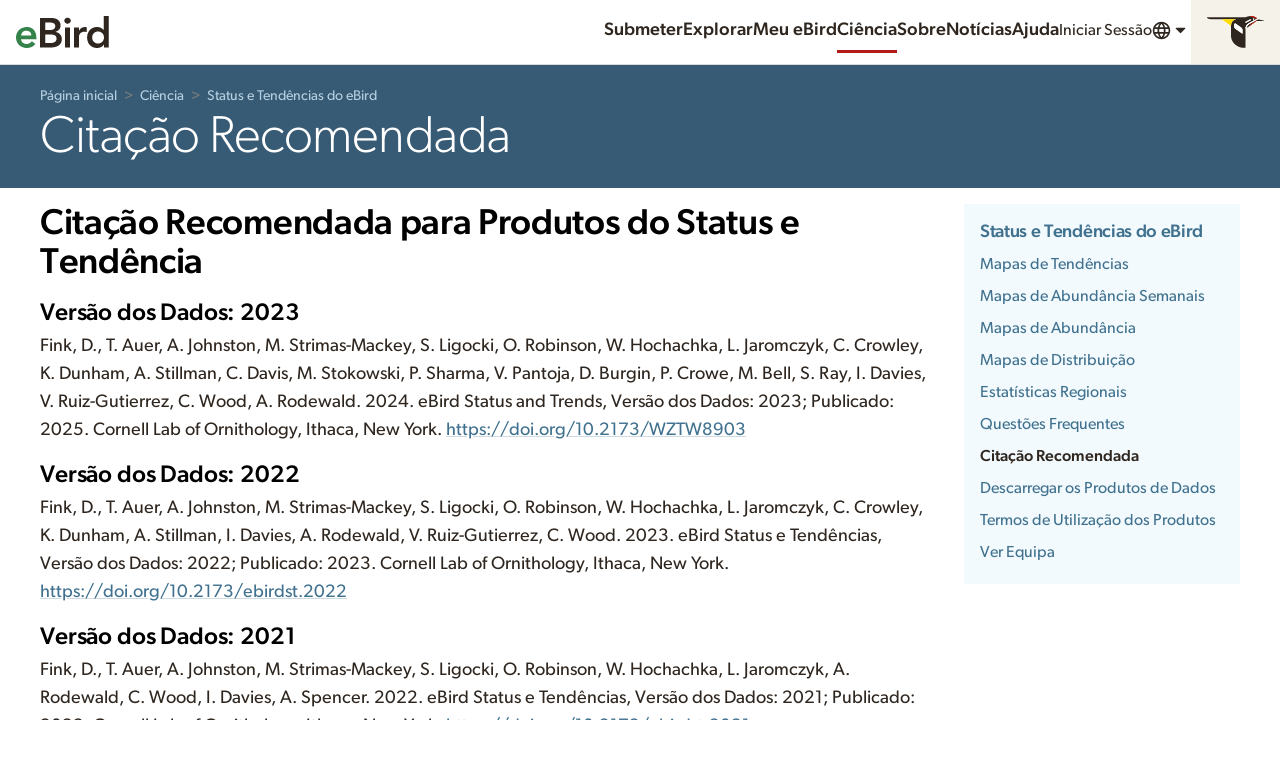

--- FILE ---
content_type: application/javascript; charset=UTF-8
request_url: https://science.ebird.org/_nuxt/501c11c.js
body_size: 4718
content:
(window.webpackJsonp=window.webpackJsonp||[]).push([[175],{1406:function(e){e.exports=JSON.parse('{"app":{"title":"Ciência eBird","errorOccurred":"Ocorreu um erro.","description":"O eBird transforma a paixão global pela observação de aves em um poderoso recurso para pesquisa, conservação e educação.","errorText":"Nos desculpamos pelo inconveniente. Isso pode ter sido causado por uma URL inválida ou algum serviço pode estar indisponível.","showOptions":"Mostrar opções.","hideOptions":"Ocultar opções."},"generic":{"Clear":"Limpar","NoMatches":"Não encontrado","notFound":"Não encontrado","Close":"Encerrar","Previous":"Anterior","Next":"Próximo","done":"Concluído","skipToContent":"Pular para Conteúdo","loading":"Carregando...","learnMore":"Mais Informação","more":"Mais","help":"Ajuda","stats":"Estatísticas","error":"Erro","speed":"Velocidade","slower":"Mais lento","faster":"Mais rápido","showHelp":"Mostrar ajuda","hideHelp":"Ocultar ajuda"},"nav":{"staff":"Staff","about":"Sobre o eBird","news":"Notícias","help":"Ajuda","donate":"Doar","language":"Idioma","submit":"Submeter","explore":"Explorar","myEbird":"Meu {0}","science":"Ciências","profile":"Perfil","contacts":"Contatos","contact":"Contato","preferences":"Preferências","account":"Conta do Cornell Lab","signIn":"Entrar","signOut":"Sair","createAccount":"Criar conta","mainMenu":"Menu de Navigação","menu":"Menu","ourTeam":"Nosso time","privacyPolicy":"Política de privacidade","termsOfUse":"Termos de uso","webAccessibilityAssistance":"Assistência de acessibilidade web","contributorProfiles":"Perfis dos contribuidores","education":"Educação","publications":"Publicações","speciesMaps":"Mapas de espécies","exploreRegions":"Explorar Regiões","exploreHotspots":"Hotspot Explorer","searchPhotosAndSounds":"Procurar fotos e sons","ebirdStatusAndTrends":"{0} Status e Tendências","conservationImpacts":"Impactos de conservação","requestData":"Solicitar dados","resources":"Recursos","regionalPortalsAndCollaborators":"Portais regionais e colaboradores","jobs":"Vagas","gettingStartedWithEbird":"Começando com {0}","frequentlyAskedQuestions":"Perguntas frequentes","home":"Página inicial","landAcknowledgement":"Land Acknowledgement","followUs":"Follow eBird","labCredit":"The Cornell Lab of Ornithology builds the eBird global platform for communities and partners around the world to advance data-driven science, education, and conservation.","regionContext":"Localização atual:"},"search":{"speciesName":"Nome da espécie","useArrows":"Use setas para cima e para baixo para fazer uma seleção","changeSpecies":"Trocar espécie"},"stDownload":{"signIn":"Inscreva-se para baixar","accessKeyRequest":"Pedido de acesso","accessKeyExpires":"Expires"},"stSeasons":{"breeding":"Período reprodutivo","nonbreeding":"Período não reprodutivo","year_round":"Todo o ano","year_roundAbbr":"Todo o ano"},"modeling.title":"Status e Tendências do eBird","modeling.titleFaq":"Perguntas Frequentes","modeling.titleOverview":"Vista Geral","modeling.titleHabitatCharts":"Gráficos de associação de habitat regional","modeling.titleRecCitation":"Citação recomendada","modeling.titleRecCitationST":"Citação recomendada para produtos gerados em Status e Tendência","modeling.desc":"Explore status e tendências das aves com mapas, gráficos de habitat, animação de migração semanal e muito mais, através dos modelos gerados com os dados do eBird","modeling.intro":"Status e Tendências do eBird fornece uma janela inigualável para o ciclo anual completo de populações de aves da América do Norte. Os pesquisadores do Laboratório de Ornitologia de Cornell desenvolveram novas técnicas estatísticas para modelar dados continentais do eBird em escalas espaço-temporais refinadas. Mapas, gráficos e outros produtos exploram a variedade, a abundância, o habitat e as tendências de cada espécie.","modeling.productOverview.habitat.title":"Gráficos de associação de habitat regional","modeling.speciesCaption":"{0} Produtos do Status e Tendências","modeling.speciesCaptionVerbose":"Produtos do Status e tendências para {0}, gerados através de dados do eBird","modeling.speciesImageCredit":"Foto © {0}.","modeling.c2a":"Explore Status e Tendências do eBird","modeling.c2aVerbose":"Explore Status e Tendências do eBird para {0} espécie selecionada","modeling.viewProducts":"Veja produtos","modeling.downloadData.intro":"Produtos de Status e Tendências do eBird estão disponíveis para baixar em formato tabular ou espacial","modeling.downloadData.c2a":"Baixe dados de Status e Tendências do eBird","modeling.downloadData.c2aVerbose":"Baixe dados de Status e Tendências do eBird para todas {0} espécies","modeling.downloadData.allStatsHeading":"Distribuição regional e abundância de dados tabulares","modeling.downloadData.allStatsBlurb":"Baixe o status de distribuição regional e abundância para todas espécies selecionadas como dados tabulares. Este arquivo csv inclui um valor estatístico de abundância calculada nos estados, províncias e regiões de conservação de aves (BCRs)","modeling.downloadData.allMapsHeading":"Mapa com dados em escala espacial","modeling.downloadData.allMapsBlurb":"Baixe o mapa em escala para todas espécies selecionadas e modeladas com dados espaciais. Este pacote de dados geográficos inclui vetores de dados para distribuição de cada espécie","modeling.downloadData.speciesMapsHeading":"Mapa com dados em escala espacial por espécie","modeling.signInDownload":"Inscreva-se para baixar","modeling.downloadStatsAll":"Baixe todas estatísticas (csv)","modeling.downloadRangeAll":"Baixe todas distribuições (gpkg)","modeling.downloadRange":"Baixe distribuição (gpkg)","modeling.downloadMapImage":"Baixe o mapa (png)","modeling.downloadAnimation":"Baixe o animação (mp4)","modeling.downloadChartImage":"Baixe o gráfico (png)","modeling.featuredProducts":"Produtos de Status e Tendências em destaque","modeling.allProducts":"Todos os produtos do Status e Tendências","modeling.allProductsShort":"Todos produtos","modeling.allSpecies":"Todos os Status e Tendências das espécies","modeling.allSpeciesShort":"Todas as espécies","modeling.unavailableProduct":"Indisponível","modelProductCategory.abundance":"Abundância","modelProductCategory.trend":"Tendências","modelProductCategory.range":"Distribuição","modelProductCategory.habitat":"Habitat","modelProductCategory.appendix":"Apêndice","modelProductType.maps":"mapa","modelProductType.charts":"gráficos","modelProductType.stats":"Estatísticas","modelProductSeason.year_round":"Todo o ano","modelProductSeason.breeding":"Período reprodutivo","modelProductSeason.nonbreeding":"Período não reprodutivo","modelProductSeason.prebreeding_migration":"Período pré-migatório","modelProductSeason.postbreeding_migration":"Período pós-migatório","modelProductSeasonShort.year_round":"Todo o ano","modelProductSeasonShort.breeding":"Nidificação","modelProductSeasonShort.nonbreeding":"Não repordutivo","modelProductSeasonShort.migration":"Migração","modelProductSeasonShort.prebreeding_migration":"Migração pré-reprodutiva","modelProductSeasonShort.postbreeding_migration":"Migração pós-reprodutiva","modelProductLegend.weekOfTheYear":"semana do ano","modelProductLegend.seasonsTimeline":"Cronograma do período","modelProductLegend.seasonDateRange":"Intervalo de datas do período","modelProductLegend.areaOfConfidence":"50% de tendência na probabilidade de detecção >= |1%/yr|","modelProductLegend.modeledArea":"area modelada","modelProductLegend.zeroAbundance":"(0 abundância)","modelProductLegend.noPrediction":"Não previsto","modelProductLegend.relativeAbundance":"Abundância relativa","modelProductLegend.birdsPerKilometerPerHour":"aves por km/hr","modelProductLegend.occurrence":"Ocorrência","modelProductLegend.occurrenceByWeek":"Ocorrência por semana","modelProductLegend.noteOverlap":"Note: Intervalos sazonais se sobrepõem e são organizados na ordem acima; Veja informações completas em mapas por período.","modelProductLegend.changeRelativeAbundance":"Mudança na abundância relativa","modelProductLegend.minAbundance":"Abundância relativa mínima","modelProductLegend.midAbundance":"Abundância relativa média","modelProductLegend.maxAbundance":"Abundância relativa máxima","modelProductLegend.trendDecrease":"Decrescente","modelProductLegend.trendIncrease":"Crescente","modelProductLegend.abundanceLow":"baixa","modelProductLegend.abundanceHigh":"alta","modelProductLegend.noTrend":"Tendência não significa diferente de zero","modelProductLegend.birdConservationRegions":"Regiões de Conservação de Aves (BCR) em","modelProductLegend.noRegionData":"Nenhum dado disponível para a região selecionada","modelProductLegend.selectForChart":"Selecione a região para ver o gráfico ...","modelProductLegend.selectedWeek":"semana selecionada","modelProductLegend.habitatTypes":"Tipos de habitat","modelProductLegend.notShown":"não mostrar","modelProductLegend.metadata":"Released {0}. dado do eBird proveniente de {1}. Estimado para {2}.","modelProductLegend.metadataShort":"dado do eBird proveniente de {0}. Estimado para {1}.","generic.poweredByEbird":"Distribuído por <strong>eBird</strong>","generic.dataProvidedByEbird":"Dados fornecidos por <strong>eBird</strong>","modelProductTitle.abundanceMapWeekly":"Animação de abundância","modelProductTitle.abundanceMap":"Mapa de abundâcia","modelProductTitle.abundanceMapNonBreeding":"Mapa de abundâcia: não reprodutivo","modelProductTitle.abundanceMapPreBreedingMigration":"Mapa de abundâcia: migração pré-reprodutiva","modelProductTitle.abundanceMapBreeding":"Mapa de abundâcia: reprodutivo","modelProductTitle.abundanceMapPostBreedingMigration":"Mapa de abundâcia: migração pós-reprodutiva","modelProductTitle.trendMapNonBreeding":"Mapa de tendências: não reprodutivo","modelProductTitle.trendMapBreeding":"Mapa de tendências: reprodutivo","modelProductTitle.rangeMap":"Mapa de distribuição","modelProductTitle.rangeMapNonBreeding":"Mapa de distribuição: não reprodutivo","modelProductTitle.rangeMapPreBreedingMigration":"Mapa de distribuição: migração pré-reprodutiva","modelProductTitle.rangeMapBreeding":"Mapa de distribuição:reprodutiva","modelProductTitle.rangeMapPostBreedingMigration":"Mapa de distribuição: migração pós-reprodutiva","modelProductTitle.rangeMapWeeklyPreBreedingMigration":"Distribuição por semana: migração pré-reprodutiva","modelProductTitle.rangeMapWeeklyPostBreedingMigration":"Distribuição por semana: migração pós-reprodutiva","modelProductTitle.habitatChartsRegional":"Gráficos de associação de habitat regional","modelProductTitle.predictivePerformanceMetricsChart":"Métricas de desempenho preditivo","modelProductTitleLegend.abundanceMapWeekly":"Abundância","modelProductTitleLegend.abundanceMap":"Abundância","modelProductTitleLegend.abundanceMapNonBreeding":"Abundância: não reprodutivo","modelProductTitleLegend.abundanceMapPreBreedingMigration":"Abundância: pré-reprodutivo","modelProductTitleLegend.abundanceMapBreeding":"Abundância: reprodutivo","modelProductTitleLegend.abundanceMapPostBreedingMigration":"Abundância: migração pós-reprodutiva","modelProductTitleLegend.trendMapNonBreeding":"Tendências: não reprodutivo","modelProductTitleLegend.trendMapBreeding":"Tendências: Reprodutivo","modelProductTitleLegend.rangeMap":"Distribuição","modelProductTitleLegend.rangeMapNonBreeding":"Distribuição: não repordutivo","modelProductTitleLegend.rangeMapPreBreedingMigration":"Distribuição: migração pré-reprodutiva","modelProductTitleLegend.rangeMapBreeding":"Range: reprodutiva","modelProductTitleLegend.rangeMapPostBreedingMigration":"distribuição: migração pós-reprodutiva","modelProductTitleLegend.rangeMapWeeklyPreBreedingMigration":"distribuição semanal: migração pré-reprodutiva","modelProductTitleLegend.rangeMapWeeklyPostBreedingMigration":"distribuição semanal: migração pós-reprodutiva","modelProductTitleLegend.habitatChartsRegional":"Gráficos de associação de habitat regional","modelProductTitleLegend.predictivePerformanceMetricsChart":"Métricas de desempenho preditivo","modelProductDesc.abundanceMapWeekly":"Mapa animado estima a abundância relativa semanal, definida pela contagem esperada em uma hora e um quilômetro da contagem do trajeto eBird, no tempo ideal do dia por detecção das espécies na região.","modelProductDesc.abundanceMap":"Mapa retratando a sazonalidade-média da abundância relativa estimada, definida pela contagem esperada em uma hora e um quilômetro da contagem do trajeto eBird, no tempo ideal do dia por detecção das espécies na região.","modelProductDesc.trendMapNonBreeding":"Mapa retratando o ranque da quantidade de mudanças, durante o período não reprodutivo, da abundância estimada relativa através dos anos de 2007 a 2016. Circulos são coloridos de acordo com que o ranque de tendências cresce ou decresce e o tamanho dos circulos são  dimensionados por máxima abundância estimada relativa nos anos de 2007 a 2016. Circulos cinza claros representam localidades com tendências não significantes diferentes de zero.","modelProductDesc.trendMapBreeding":"Mapa retratando o ranque da quantidade de mudanças durante o período reprodutivo da abundância estimada relativa nos anos de 2007 a 2016. Circulos são coloridos de acordo com que o ranque de tendências cresce ou decresce e o tamanho dos circulos são  dimensionados por máxima abundância estimada relativa nos anos de 2007 a 2016. Circulos cinza claros representam localidades com tendências não significantes diferentes de zero.","modelProductDesc.rangeMapWeeklyPreBreedingMigration":"Mapa retratando o período de migração pré-reprodutivo no seu limite semanal, definido como áreas onde o modelo prediz onde a espécie está presente em pelo menos 1 dos 7 dias da semana, com não mais que 1% de todo o intervalo, representando áreas de falsa detecção.","modelProductDesc.rangeMapWeeklyPostBreedingMigration":"Mapa retratando em camadas o período de migração pré-reprodutivo no seu limite semanal, definido como áreas onde o modelo prediz onde a espécie está presente em pelo menos 1 dos 7 dias da semana, com não mais que 1% de todo o intervalo, representando áreas de falsa detecção.","modelProductDesc.habitatChartsRegional":"Este gráfico de área sobreposto mostra as associações de habitats (positivas) e areas evitadas (negativas) para uma espécie em 19 tipos de habitats. Habitats com as maiores áreas representam importantes associação ou evitação.","modelProductDesc.predictivePerformanceMetricsChart":"Os seis gráficos representam métricas técnicas para avaliarem a quantidade de modelos.","modelStatHeading.abundanceMean":"Abundância relativa média","modelStatHeading.rangePctOccupied":"Porecentagem da região ocupada","modelStatHeading.rangeDaysOccupation":"Dias de ocupação na região","modelStatDesc.abundanceMean":"Média relativa de abundância estimada na região selecionada para o período.","modelStatDesc.rangeDaysOccupation":"Dias de ocupação é calculado como o numerod e dias em que a espécie ocupa a região selecionada, com a ocupação sendo definida como cobrindo espacialmente a região selecionada em pelo menos 5% com base na média estimada de abundâncias relativas ao longo de um determinad período.","modeling.downloadError.ioException":"Não foi possível baixar o arquivo. Por favor, tente novamente mais tarde.","modeling.downloadError.fileNotFound":"Não foi possível baixar o arquivo. Por favor, tente novamente mais tarde.","modeling.subregions":"Países","modeling.habitatSelectRegion":"Escolher uma região:","modeling.habitatSelectSubregion":"Seguidamente escolher uma sub-região:","video":{"play":"Tocar","faster":"Mais rápido","slower":"Mais lento"},"siteMap":{"statusAndTrends":"Status e Tendências do eBird","habitatRegionalCharts":"Gráficos de associação de habitat regional","faq":"Perguntas Frequentes","publications":"Publicações","abundanceAnimations":"Mapas de abundância semanais","dataAccess":"Acesso aos dados","recommendedCitation":"Citação recomendada","abundanceMaps":"Mapas de abundância","rangeMaps":"Mapas de distribuição","regionalStats":"Estatísticas regionais","team":"Equipe"},"sensitive":{"title":"Sensível"},"taxonomy":{"speciesSingular":"espécie(s)","species":"espécie(s)","filter":"Filtro","changeRegion":"Alterar região","speciesFinderLabel":"Pular para espécie","regionFinderPlaceholder":"Nome da região","clearFilters":"Limpar filtros","show":"Mostrar","hide":"Ocultar","unavailable":"Indisponível no Momento","families":"Families","regionFiltersInfo":"Regional species lists based on eBird data. Extinct and/or unreported taxa may not be included.","majorRegions":"Macro Regiões","family":"Family"},"majorRegion":{"world":"Mundo","wh":"Hemisfério Ocidental","na":"América do Norte","ca":"América Central","sa":"América do Sul","caribbean":"Caraíbas","lower48":"Os 48 estados contíguos dos Estados Unidos","aba":"Área ABA","aou":"Área AOU","eh":"Hemisfério Oriental","af":"África","saf":"Sul da África","as":"Ásia","es":"Eurásia","eu":"Europa","au":"Australásia","aut":"Austrália e seus Territórios","wp":"Paleártico Ocidental","sp":"Polar Sul","ao":"Oceanos Atlântico/Árctico","io":"Oceano Índico","po":"Oceano Pacífico"},"modelProductCategory.stats":"Estatísticas","modelProductLegend.uncertain":"Incerto","map":{"satellite":"Satélite"},"charts":{"count":"Count","options":"Options"}}')},1430:function(e,o,d){"use strict";d.r(o),o.default=d(1406)}}]);

--- FILE ---
content_type: application/javascript; charset=UTF-8
request_url: https://science.ebird.org/_nuxt/e4e1e3c.js
body_size: 4324
content:
/*! For license information please see LICENSES */
(window.webpackJsonp=window.webpackJsonp||[]).push([[186,37,38,107,108,109,138,139],{1445:function(e,t,n){"use strict";n.r(t);n(58),n(8),n(57);var o=n(0),r=n(85),c=o.a.extend({name:"RecommendedCitation",props:{},data:function(){return{env:this.$config,allStatusModelYears:r.a,allTrendsModelYears:r.b,modelYearsToDisplay:[2024,2023,2022]}},head:function(){return{title:this.metaTitle,meta:[{hid:"description",name:"description",content:this.metaDesc},{hid:"og:title",property:"og:title",content:this.metaTitle},{hid:"og:description",property:"og:description",content:this.metaDesc}]}},computed:{metaTitle:function(){return[this.$t("modeling.titleRecCitation"),this.$t("app.title")].join(" - ")},metaDesc:function(){return this.$t("modeling.titleRecCitationST").toString()}}}),l=n(3),component=Object(l.a)(c,(function(){var e=this,t=e._self._c;e._self._setupProxy;return t("SciencePage",{attrs:{heading:e.$t("modeling.titleRecCitation"),parentPage:"status-and-trends"},scopedSlots:e._u([{key:"main",fn:function(){return[t("div",[t("CloHeading",{staticClass:"u-stack-md",attrs:{level:"2"}},[e._v(e._s(e.$t("modeling.titleRecCitationST")))]),e._v(" "),e._l(e.modelYearsToDisplay,(function(n){return t("section",{key:n},[t("CloHeading",{attrs:{level:"3"}},[e._v(e._s(e.$t("modeling.dataVersion",[e.allStatusModelYears[n].dataVersionYear])))]),e._v(" "),t("p",[e._v("\n\t\t\t\t\t"+e._s(e.$t("modeling.statusCitationVersion".concat(e.allStatusModelYears[n].dataVersionYear)))+"\n\t\t\t\t\t"),t("a",{attrs:{href:e.allStatusModelYears[n].doi}},[e._v(e._s(e.allStatusModelYears[n].doi))])])],1)}))],2)]},proxy:!0},{key:"aside",fn:function(){return[t("ScienceSidebar",{attrs:{"current-section":"status-and-trends"}})]},proxy:!0}])})}),[],!1,null,"d2c3f0a4",null);t.default=component.exports;installComponents(component,{CloHeading:n(90).default,ScienceSidebar:n(797).default,SciencePage:n(844).default})},689:function(e,t,n){var content=n(710);content.__esModule&&(content=content.default),"string"==typeof content&&(content=[[e.i,content,""]]),content.locals&&(e.exports=content.locals);(0,n(17).default)("9700dd32",content,!0,{sourceMap:!1})},690:function(e,t,n){"use strict";n.r(t);n(27);var o={props:{name:{type:String,required:!0},title:{type:String,default:null},url:{type:String,required:!0}}},r=n(3),component=Object(r.a)(o,(function(){var e=this,t=e._self._c;return t("li",[t("a",e._b({attrs:{href:e.url,title:e.title}},"a",e.$attrs,!1),[e._v(e._s(e.name))])])}),[],!1,null,null,null);t.default=component.exports},701:function(e,t,n){var content=n(734);content.__esModule&&(content=content.default),"string"==typeof content&&(content=[[e.i,content,""]]),content.locals&&(e.exports=content.locals);(0,n(17).default)("0ad4f96c",content,!0,{sourceMap:!1})},709:function(e,t,n){"use strict";n(689)},710:function(e,t,n){var o=n(16)(!1);o.push([e.i,'@keyframes pulse{0%,100%{opacity:1}50%{opacity:.5}}.Breadcrumbs{display:inline-block;margin:0 .5rem 0 0;font-size:1rem;line-height:1.5}[dir=rtl] .Breadcrumbs{margin:0 0 0 .5rem}.Breadcrumbs ul{list-style-type:none;margin:0;padding:0;display:inline-flex;flex-wrap:wrap;align-items:baseline}.Breadcrumbs li{display:inherit}.Breadcrumbs li:not(:last-child):after{color:#817f79;content:">";margin:0 .5em}.Breadcrumbs--small,.Breadcrumbs--sm{font-size:.88rem;line-height:1.4205}.Breadcrumbs--pipe li:not(:last-child):after{content:"|"}.Breadcrumbs--comma li:not(:last-child):after{content:",";margin:0 .5em 0 0}[dir=rtl] .Breadcrumbs--comma li:not(:last-child):after{margin:0 0 0 .5em}.Breadcrumbs--reverse li{color:#fff}.Breadcrumbs--reverse li a{color:#b4cfe1}.Breadcrumbs--reverse li a:hover{color:#edf3f8}.Breadcrumbs--reverse li:not(:last-child):after{color:#817f79}',""]),e.exports=o},711:function(e,t,n){"use strict";n.d(t,"a",(function(){return o}));var o=[{name:"statusAndTrends",slug:"status-and-trends",children:[{name:"trendsMaps",slug:"trends-maps"},{name:"abundanceAnimations",slug:"abundance-animations"},{name:"abundanceMaps",slug:"abundance-maps"},{name:"rangeMaps",slug:"range-maps"},{name:"regionalStats",slug:"regional-stats"},{name:"faq",slug:"faq"},{name:"recommendedCitation",slug:"recommended-citation"},{name:"downloadData",slug:"download-data"},{name:"dataAccess",slug:"data-access",hideInSidebar:!0},{name:"productsTermsOfUse",slug:"products-access-terms-of-use"},{name:"team",slug:"team"}]},{name:"useEbirdData",slug:"use-ebird-data",children:[{name:"downloadEbirdDataProducts",slug:"download-ebird-data-products"},{name:"citation",slug:"citation"},{name:"theEbirdTaxonomy",slug:"the-ebird-taxonomy"}]},{name:"researchAndConservation",slug:"research-and-conservation",children:[{name:"featuredProjects",slug:"featured-projects"},{name:"publications",slug:"publications"}]}]},712:function(e,t,n){"use strict";n.r(t);var o={components:{CloBreadcrumbsItem:n(690).default},props:{reverse:{type:Boolean,default:!1},size:{type:String,default:null},separator:{type:String,default:null}},computed:{classes:function(){return{"Breadcrumbs--reverse":this.reverse,"Breadcrumbs--sm":"sm"===this.size,"Breadcrumbs--pipe":"pipe"===this.separator,"Breadcrumbs--caret":"caret"===this.separator,"Breadcrumbs--comma":"comma"===this.separator}}}},r=(n(709),n(3)),component=Object(r.a)(o,(function(){var e=this,t=e._self._c;return t("nav",{staticClass:"Breadcrumbs",class:e.classes},[t("ul",[e._t("default")],2)])}),[],!1,null,null,null);t.default=component.exports},713:function(e,t,n){var content=n(765);content.__esModule&&(content=content.default),"string"==typeof content&&(content=[[e.i,content,""]]),content.locals&&(e.exports=content.locals);(0,n(17).default)("578f29d8",content,!0,{sourceMap:!1})},732:function(e,t,n){"use strict";var o=n(1),r=n(180);o({target:"String",proto:!0,forced:n(181)("small")},{small:function(){return r(this,"small","","")}})},733:function(e,t,n){"use strict";n(701)},734:function(e,t,n){var o=n(16)(!1);o.push([e.i,"@keyframes pulse{0%,100%{opacity:1}50%{opacity:.5}}.SectionMenu{margin:0 0 1rem 0;padding:1rem 1rem 1rem 1rem}.SectionMenu-section{margin:0 0 1rem 0;max-width:100%}.SectionMenu-section:not(:only-child){padding-top:.5rem;border-top:1px solid #f4f3f1}.SectionMenu-section--noSeparator{padding-top:0 !important;border:none !important}.SectionMenu-section-heading{margin:0 0 .25rem 0;font-size:1.13rem;line-height:1.328;color:#6f6e67}.SectionMenu-section-heading a.is-current{color:#000;font-weight:bold}.SectionMenu-section-heading--uppercase{font-size:1rem;line-height:1.5;text-transform:uppercase}.SectionMenu-section-list{list-style-type:none;margin:0;padding:0;font-size:1rem;line-height:1.5}.SectionMenu-section-list>li{padding:.25rem 0;color:#6f6e67}.SectionMenu-section-list>li>a.is-current{color:#2e261f;font-weight:bold}.SectionMenu--reverse .SectionMenu-section:not(:only-child){border-top:1px solid rgba(255,255,255,.15)}.SectionMenu--reverse .SectionMenu-section-heading{color:#e5e3dc}.SectionMenu--reverse .SectionMenu-section-heading a{color:#b4cfe1}.SectionMenu--reverse .SectionMenu-section-heading a:hover,.SectionMenu--reverse .SectionMenu-section-heading a:focus,.SectionMenu--reverse .SectionMenu-section-heading a:active{color:#edf3f8}.SectionMenu--reverse .SectionMenu-section-heading a.is-current{color:#fff}.SectionMenu--reverse .SectionMenu-section-list>li{color:#e5e3dc}.SectionMenu--reverse .SectionMenu-section-list>li>a{color:#b4cfe1}.SectionMenu--reverse .SectionMenu-section-list>li>a:hover,.SectionMenu--reverse .SectionMenu-section-list>li>a:focus,.SectionMenu--reverse .SectionMenu-section-list>li>a:active{color:#edf3f8}.SectionMenu--reverse .SectionMenu-section-list>li>a.is-current{color:#fff}.SectionMenu--sm .SectionMenu-section{margin:0 0 .5rem 0}.SectionMenu--sm .SectionMenu-section:not(:only-child){padding-top:.25rem;border-top:1px solid #f4f3f1}.SectionMenu--sm .SectionMenu-section-heading{margin-bottom:calc(0.25rem/ 2);font-size:1rem;line-height:1.5}.SectionMenu--sm .SectionMenu-section-heading--uppercase{font-size:.88rem;line-height:1.4205}.SectionMenu--sm .SectionMenu-section-list{font-size:.88rem;line-height:1.4205}.SectionMenu--sm .SectionMenu-section-list>li{padding:.25rem 0}.SectionMenu--noSeparators .SectionMenu-section{padding-top:0 !important;border:none !important}.SectionMenu--uppercaseHeadings .SectionMenu-section-heading{font-size:1rem;line-height:1.5;text-transform:uppercase}.SectionMenu--uppercaseHeadings.SectionMenu--sm .SectionMenu-section-heading{font-size:.88rem;line-height:1.4205;text-transform:uppercase}.SectionMenu--flush{margin:0;padding:0}.SectionMenu--primaryLight{background-color:#f2fafd}.SectionMenu--primaryLight .SectionMenu-section:not(:only-child){border-top:1px solid #e9f6fb}.SectionMenu--neutralLight{background-color:#faf9f7}.SectionMenu--neutralLight .SectionMenu-section:not(:only-child){border-top:1px solid #f4f3f1}.SectionMenu--horizontal{display:flex;flex-wrap:wrap}.SectionMenu--horizontal .SectionMenu-section{margin:0 1rem 0 0;margin-bottom:1rem;flex-grow:1;flex-basis:12rem}[dir=rtl] .SectionMenu--horizontal .SectionMenu-section{margin:0 0 0 1rem}.SectionMenu--horizontal .SectionMenu-section--fullRow{flex-basis:100%}@supports(display: grid){.SectionMenu--horizontal{display:grid;margin-bottom:0;grid-column-gap:2rem;grid-template-columns:repeat(auto-fill, minmax(12rem, 1fr))}.SectionMenu--horizontal .SectionMenu-section{margin:0 0 1rem 0}.SectionMenu--horizontal .SectionMenu-section--fullRow{grid-column:1/-1}}@supports(display: grid){.SectionMenu--horizontal.SectionMenu--sm .SectionMenu-section{margin:0 0 .5rem 0}}@media(min-width: 768px){.SectionMenu--nested{max-width:40rem}.SectionMenu--nested .SectionMenu-section{margin:0;border-bottom:1px solid #dad5bc !important}.SectionMenu--nested .SectionMenu-section:not(:only-child){padding-top:0;border-top:0}.SectionMenu--nested .SectionMenu-section-list>li>a{color:#000;display:flex;gap:1rem;align-items:center;justify-content:space-between;padding:.5rem 1rem .5rem 1rem}.SectionMenu--nested .SectionMenu-section-list>li>a:hover,.SectionMenu--nested .SectionMenu-section-list>li>a.is-current{background-color:#fbfaf6;color:#000}.SectionMenu--nested .SectionMenu-section-list>li>a.is-current{font-weight:900}.SectionMenu--nested .SectionMenu-section-list>li>.SectionMenu-section-list{z-index:1;padding:.5rem .5rem .5rem .5rem;display:none}.SectionMenu--nested .SectionMenu-section-list>li>.SectionMenu-section-list>li>a{white-space:nowrap;margin:0;padding:.25rem .5rem .25rem .5rem}.SectionMenu--nested .SectionMenu-section-list>li>.SectionMenu-section-list>li>a:hover{background-color:#fbfaf6}.SectionMenu--nested .SectionMenu-section-list>li:hover{position:relative}.SectionMenu--nested .SectionMenu-section-list>li:hover>.SectionMenu-section-list{display:block;position:absolute;left:100%;top:0;min-width:12rem;background-color:#f5f3e9}[dir=rtl] .SectionMenu--nested .SectionMenu-section-list>li:hover>.SectionMenu-section-list{left:auto;right:100%}.SectionMenu--nested .SectionMenu-section-list>li.is-current>.SectionMenu-section-list{display:block;margin-inline-start:2rem;padding:0;position:relative;left:auto;top:auto;min-width:auto}[dir=rtl] .SectionMenu--nested .SectionMenu-section-list>li.is-current>.SectionMenu-section-list{right:auto}.SectionMenu--nested .SectionMenu-section-list>li.is-current>.SectionMenu-section-list>li>a{white-space:initial}}.SectionMenu--strong .SectionMenu-section-list>li{font-weight:bold}.SectionMenu--strong .SectionMenu-section-list>li>.SectionMenu-section-list>li{font-weight:normal}.SectionMenu--ruleBelow .SectionMenu-section:not(:only-child){padding-top:0;border-top:0;padding-bottom:.5rem;border-bottom:1px solid #f4f3f1}",""]),e.exports=o},736:function(e,t,n){var content=n(815);content.__esModule&&(content=content.default),"string"==typeof content&&(content=[[e.i,content,""]]),content.locals&&(e.exports=content.locals);(0,n(17).default)("083ba74c",content,!0,{sourceMap:!1})},754:function(e,t,n){"use strict";n.r(t);var o={name:"SectionMenuItem",props:{current:{type:Boolean,default:!1},url:{type:String,default:""},title:{type:String,default:""}},computed:{nested:function(){return this.$slots.hasOwnProperty("default")}}},r=n(3),component=Object(r.a)(o,(function(){var e=this,t=e._self._c;return t("li",{class:{"is-current":e.current}},[t("a",{class:{"is-current":e.current},attrs:{href:e.url}},[e._v(e._s(e.title))]),e._v(" "),e.nested?t("ul",{staticClass:"SectionMenu-section-list",attrs:{"data-menuaim":""}},[e._t("default")],2):e._e()])}),[],!1,null,null,null);t.default=component.exports},755:function(e,t,n){"use strict";n.r(t);n(275),n(39);var o={name:"SectionMenuSection",props:{nested:{type:Boolean,default:!1},classes:{type:String,default:""},heading:{type:Object,default:function(){return{}}},headingLevel:{type:[Number,String],default:3,validator:function(e){return[1,2,3,4,5,6].includes("string"==typeof e?parseInt(e):e)}}},computed:{headingSlot:function(){return!!this.$slots.heading}}},r=n(3),component=Object(r.a)(o,(function(){var e=this,t=e._self._c;return t("div",{staticClass:"SectionMenu-section",class:e.classes},[e.heading||e.headingSlot?t("h"+e.headingLevel,{tag:"component",staticClass:"SectionMenu-section-heading"},[e.heading.url?t("a",{attrs:{href:e.heading.url}},[e._v(e._s(e.heading.title))]):t("span",[e._v(e._s(e.heading.title))]),e._v(" "),e._t("heading")],2):e._e(),e._v(" "),t("ul",{staticClass:"SectionMenu-section-list",attrs:{"data-menuaim":""}},[e._t("default")],2)],1)}),[],!1,null,null,null);t.default=component.exports},756:function(e,t,n){"use strict";n.r(t);n(732),n(58);var o={props:{reverse:{type:Boolean,default:!1},color:{type:String,default:""},small:{type:Boolean,default:!1},noseparators:{type:Boolean,default:!1},uppercaseHeadings:{type:Boolean,default:!1},flush:{type:Boolean,default:!1},strong:{type:Boolean,default:!1},ruleBelow:{type:Boolean,default:!1},horizontal:{type:Boolean,default:!1},nested:{type:Boolean,default:!1}},computed:{classes:function(){var e=[],t="SectionMenu--";return this.reverse&&e.push(t+"reverse"),this.small&&e.push(t+"small"),this.noseparators&&e.push(t+"noSeparators"),this.uppercaseHeadings&&e.push(t+"uppercaseHeadings"),this.flush&&e.push(t+"flush"),this.strong&&e.push(t+"strong"),this.ruleBelow&&e.push(t+"ruleBelow"),this.horizontal&&e.push(t+"horizontal"),this.nested&&e.push(t+"nested"),this.color.length&&e.push(t+this.color+"Light"),e.join(" ")}}},r=(n(733),n(3)),component=Object(r.a)(o,(function(){var e=this;return(0,e._self._c)("div",{staticClass:"SectionMenu",class:e.classes},[e._t("default")],2)}),[],!1,null,null,null);t.default=component.exports},764:function(e,t,n){"use strict";n(713)},765:function(e,t,n){var o=n(16)(!1);o.push([e.i,"@keyframes pulse{0%,100%{opacity:1}50%{opacity:.5}}.ScienceSidebar a.is-active{color:#000}",""]),e.exports=o},797:function(e,t,n){"use strict";n.r(t);n(27);var o=n(0),r=n(711),c=o.a.extend({name:"ScienceSidebar",props:{currentSection:{type:String,required:!0}},data:function(){return{env:this.$config,siteMap:r.a}}}),l=(n(764),n(3)),component=Object(l.a)(c,(function(){var e=this,t=e._self._c;e._self._setupProxy;return t("div",{staticClass:"ScienceSidebar"},[t("CloSectionMenu",{attrs:{color:"primary"}},[e._l(e.siteMap,(function(n,o){return[n.slug===e.currentSection?t("CloSectionMenuSection",{key:o,staticClass:"u-margin-none",attrs:{headingLevel:2},scopedSlots:e._u([{key:"heading",fn:function(){return[t("NLink",{attrs:{to:e.localePath(e.$portalPath({name:"wordpress",params:{page:n.slug}})),exactActiveClass:"is-active"}},[e._v("\n\t\t\t\t\t\t"+e._s(e.$t("siteMap.".concat(n.name)))+"\n\t\t\t\t\t")])]},proxy:!0}],null,!0)},[e._v(" "),e._l(n.children,(function(o,r){return[o.hideInSidebar?e._e():t("NLink",{key:r,attrs:{to:e.localePath(e.$portalPath({name:"wordpress",params:{page:n.slug,pageChild:o.slug}})),custom:""},scopedSlots:e._u([{key:"default",fn:function(n){var r=n.href,c=n.navigate,l=n.isActive;return[t("CloSectionMenuItem",{attrs:{url:r,title:e.$t("siteMap.".concat(o.name)),current:l},nativeOn:{click:function(e){return c.apply(null,arguments)}}})]}}],null,!0)})]}))],2):e._e()]}))],2)],1)}),[],!1,null,null,null);t.default=component.exports;installComponents(component,{CloSectionMenuItem:n(754).default,CloSectionMenuSection:n(755).default,CloSectionMenu:n(756).default})},814:function(e,t,n){"use strict";n(736)},815:function(e,t,n){var o=n(16)(!1);o.push([e.i,"@keyframes pulse{0%,100%{opacity:1}50%{opacity:.5}}.SciencePage{display:contents}.SciencePage-header .Heading{margin-bottom:0}",""]),e.exports=o},844:function(e,t,n){"use strict";n.r(t);n(27);var o=n(14),r=(n(8),n(22),n(24),n(25),n(30),n(41),n(42),n(0)),c=n(711);function l(object,e){var t=Object.keys(object);if(Object.getOwnPropertySymbols){var n=Object.getOwnPropertySymbols(object);e&&(n=n.filter((function(e){return Object.getOwnPropertyDescriptor(object,e).enumerable}))),t.push.apply(t,n)}return t}function d(e){for(var i=1;i<arguments.length;i++){var source=null!=arguments[i]?arguments[i]:{};i%2?l(Object(source),!0).forEach((function(t){Object(o.a)(e,t,source[t])})):Object.getOwnPropertyDescriptors?Object.defineProperties(e,Object.getOwnPropertyDescriptors(source)):l(Object(source)).forEach((function(t){Object.defineProperty(e,t,Object.getOwnPropertyDescriptor(source,t))}))}return e}var m=r.a.extend({name:"SciencePage",props:{heading:{type:String},width:{type:String,default:"xl"},page:{type:String},parentPage:{type:String,required:!0}},data:function(){return{env:this.$config,siteMap:c.a}},computed:{ebirdWebPortalBase:function(){return this.$route.params.portal?this.$config.ebirdWebBase+this.$route.params.portal+"/":this.$config.ebirdWebBase},breadcrumbs:function(){var e=this,t=this.siteMap,n=[];return t.forEach((function(t){e.parentPage===t.slug?n.push(d(d({},t),{},{params:{page:t.slug}})):"children"in t&&t.children.forEach((function(o){e.parentPage===o.slug&&(n.push(d(d({},t),{},{params:{page:t.slug}})),n.push(d(d({},o),{},{params:{page:t.slug,pageChild:o.slug}})))}))})),n}}}),f=m,h=(n(814),n(3)),component=Object(h.a)(f,(function(){var e=this,t=e._self._c;e._self._setupProxy;return t("div",{staticClass:"SciencePage"},[t("CloPageSection",{attrs:{color:"primaryDark",width:e.width}},[t("div",{staticClass:"SciencePage-header u-stack-inside-xs"},[t("CloBreadcrumbs",{attrs:{size:"sm",reverse:""}},[t("CloBreadcrumbsItem",{attrs:{name:e.$t("nav.home"),url:e.ebirdWebPortalBase}}),e._v(" "),t("NLink",{attrs:{to:e.localePath(e.$portalPath("index")),custom:""},scopedSlots:e._u([{key:"default",fn:function(n){var o=n.href,r=n.navigate;return[t("CloBreadcrumbsItem",{attrs:{name:e.$t("nav.science"),url:o},nativeOn:{click:function(e){return r.apply(null,arguments)}}})]}}])}),e._v(" "),e._l(e.breadcrumbs,(function(n){return t("NLink",{key:n.slug,attrs:{to:e.localePath(e.$portalPath({name:"wordpress",params:n.params})),custom:""},scopedSlots:e._u([{key:"default",fn:function(o){var r=o.href,c=o.navigate;return[t("CloBreadcrumbsItem",{attrs:{name:e.$t("siteMap."+n.name),url:r},nativeOn:{click:function(e){return c.apply(null,arguments)}}})]}}],null,!0)})}))],2),e._v(" "),t("CloHeading",{attrs:{level:"1",size:"1",thin:"",reverse:""}},[e._v(e._s(e.heading))])],1)]),e._v(" "),t("CloPageSection",{attrs:{width:e.width}},[t("CloGridFlex",{attrs:{gutter:"responsive"}},[t("CloGridFlex-cell",{staticClass:"u-md-size3of4"},[t("div",{staticClass:"SciencePage-main u-stack-inside-lg"},[e._t("main")],2)]),e._v(" "),t("CloGridFlex-cell",{staticClass:"u-md-size1of4"},[t("div",{staticClass:"SciencePage-aside u-stack-inside-md"},[e._t("aside")],2)])],1)],1)],1)}),[],!1,null,null,null);t.default=component.exports;installComponents(component,{CloBreadcrumbsItem:n(690).default,CloBreadcrumbs:n(712).default,CloHeading:n(90).default,CloPageSection:n(141).default,CloGridFlex:n(753).default})}}]);